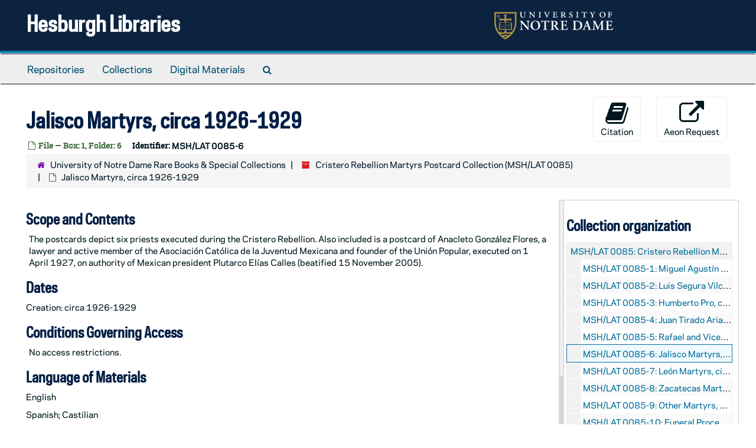

--- FILE ---
content_type: text/html;charset=utf-8
request_url: https://archivesspace.library.nd.edu/repositories/3/archival_objects/878884
body_size: 25203
content:
<!DOCTYPE html>
<html lang="en">
<head>
	<meta charset="utf-8"/>
	<meta http-equiv="X-UA-Compatible" content="IE=edge"/>
	<meta name="viewport" content="width=device-width, initial-scale=1">
	<link href="/favicon.ico" rel="shortcut icon" type="image/x-icon" />
	<title>Jalisco Martyrs, circa 1926-1929 | Hesburgh Libraries</title>
	<meta name="csrf-param" content="authenticity_token" />
<meta name="csrf-token" content="u4FWF7E9LcuMXyqfmh5PYoL6w1se5RC4wkY/1OvcqFF1ixSQatvXjMKuUfsm7ZRnax7C72jKnmVuI0obcGDWow==" />

		<meta name="referrer" content="origin-when-cross-origin" />

	<script>
	 var APP_PATH = '/';
	 var SHOW_IDENTIFIERS_IN_TREE = true;
	</script>

	<link rel="stylesheet" media="all" href="/assets/application-c5ef6c3837eb5dfa7dbdd56630bce29abae71206f816c2cb3e936573b66c3028.css" />
	<script src="/assets/application-77406bf697558af1e782ad28fa7dc1be6c4f18508271369d4a2d9ef7aac90c32.js"></script>

	  <script type="application/ld+json">
    {
  "@context": "http://schema.org/",
  "@id": "https://archivesspace.library.nd.edu/repositories/3/archival_objects/878884",
  "@type": "ArchiveComponent",
  "name": "Jalisco Martyrs, circa 1926-1929",
  "isPartOf": "https://archivesspace.library.nd.edu/repositories/3/resources/1580",
  "description": "The postcards depict six priests executed during the Cristero Rebellion. Also included is a postcard of Anacleto González Flores, a lawyer and active member of the Asociación Católica de la Juventud Mexicana and founder of the Unión Popular, executed on 1 April 1927, on authority of Mexican president Plutarco Elías Calles (beatified 15 November 2005).",
  "dateCreated": [
    "Creation: circa 1926-1929"
  ],
  "holdingArchive": {
    "@id": "https://archivesspace.library.nd.edu/repositories/3",
    "@type": "ArchiveOrganization",
    "name": "University of Notre Dame Rare Books & Special Collections",
    "address": {
      "@type": "PostalAddress",
      "streetAddress": [
        "102 Hesburgh Library"
      ],
      "addressLocality": "Notre Dame",
      "addressRegion": "IN",
      "postalCode": "46556"
    },
    "telephone": [
      "574-631-0290"
    ]
  }
}
  </script>


			<!-- Begin plugin layout -->
			<link rel="stylesheet" media="screen" href="/assets/custom.css" />
<!-- Google tag (gtag.js) -->
<script async src="https://www.googletagmanager.com/gtag/js?id=G-N677QLG2TP"></script>
<script>
  window.dataLayer = window.dataLayer || [];
  function gtag(){dataLayer.push(arguments);}
  gtag('js', new Date());

  gtag('config', 'G-N677QLG2TP');
</script>

			<!-- End plugin layout -->
			<!-- Begin plugin layout -->
			<link rel="stylesheet" media="screen" href="/assets/css/aeon_request_action.css" />

			<!-- End plugin layout -->

<!-- HTML5 shim and Respond.js for IE8 support of HTML5 elements and media queries -->
<!-- WARNING: Respond.js doesn't work if you view the page via file:// -->
<!--[if lt IE 9]>
	<script src="https://oss.maxcdn.com/html5shiv/3.7.3/html5shiv.min.js"></script>
	<script src="https://oss.maxcdn.com/respond/1.4.2/respond.min.js"></script>
<![endif]-->
</head>

<body>


	<div class="skipnav">
  <a class="sr-only sr-only-focusable" href="#maincontent">Skip to main content</a>
</div>


	<div class="container-fluid no-pad">
		<section id="header">
  <div class="row">
    <div class="col-sm-8">
      <h1>
          <a title="Return to the ArchivesSpace homepage" href="https://archivesspace.library.nd.edu">
        Hesburgh Libraries
          </a>
      </h1>
    </div>
    <div class="col-sm-4 hidden-xs"><img class="logo" src="/assets/ArchivesSpaceLogo-da56fe8352a82ebae1f494da5bb1cf9257f8cea03426eebd45b7d27e056a22b2.svg" alt="ArchivesSpace - a community served by Lyrasis." /></div>
  </div>
</section>

		<section id="navigation">
  <nav class="navbar navbar-default" aria-label="top-level navigation">
    <div class="container-fluid navbar-header top-bar">
      <button type="button" class="navbar-toggle collapsed" data-toggle="collapse" data-target="#collapsemenu"
              aria-expanded="false">
        <span class="sr-only">Toggle Navigation</span>
        <span class="icon-bar"></span>
        <span class="icon-bar"></span>
        <span class="icon-bar"></span>
      </button>
      <div class="collapse navbar-collapse" id="collapsemenu">
        <ul class="nav nav navbar-nav">
            <li><a href="/repositories">Repositories</a></li>
            <li><a href="/repositories/resources">Collections</a></li>
            <li><a href="/objects?limit=digital_object">Digital Materials</a></li>
            <li><a href="/search?reset=true" title="Search The Archives">
                <span class="fa fa-search" aria-hidden="true"></span>
                <span class="sr-only">Search The Archives</span>
              </a>
            </li>
        </ul>
      </div>
    </div>
  </nav>
</section>

	</div>

	<section id="content" class="container-fluid">
		<a name="maincontent" id="maincontent"></a>
		
		<a name="main" title="Main Content"></a>
<div id="main-content" class="row objects">
  <div class="row" id="info_row">
    <div class="information col-sm-7">
      

<h1>
    Jalisco Martyrs, circa 1926-1929
</h1>


<div class="badge-and-identifier">
  <div class="record-type-badge archival_object">
    <i class="fa fa-file-o"></i>&#160;File  &mdash; Box: 1, Folder: 6
  </div>
    <div class="identifier">
      <span class="id-label">Identifier:</span>&#160;<span class="component">MSH/LAT 0085-6</span>
    </div>
</div>

    </div>
    <div class="page_actions col-sm-5 right">
    <div title="Page Actions" class="text-right">
 <ul class="list-inline">
      <li class="large-badge  align-center">
          <form id="cite_sub" action="/cite" accept-charset="UTF-8" method="post"><input name="utf8" type="hidden" value="&#x2713;" /><input type="hidden" name="authenticity_token" value="6fWAafl3KDPO1EPwo7caUXo1PJU4FmOhdNIIiWdTjrORMOrF457pjy1lTAqiCjbDVkgp0EX6v29ES8qKPTHBqw==" />
  <input type="hidden" name="uri" id="uri" value="/repositories/3/archival_objects/878884" />
  <input type="hidden" name="cite" id="cite" value="MSH/LAT 0085-6, Jalisco Martyrs, circa 1926-1929, Box: 1, Folder: 6. Cristero Rebellion Martyrs Postcard Collection, MSH/LAT 0085. University of Notre Dame Rare Books &amp; Special Collections.   https://archivesspace.library.nd.edu/repositories/3/archival_objects/878884  Accessed  January 31, 2026." />
  <button type="submit" class="btn page_action request  btn-default">
    <i class="fa fa-book fa-3x"></i><br/>
    Citation
  </button>
</form>
      </li>
      <li class="large-badge  align-center">
              <a id="staff-link" href="#" class="btn btn-default hide" target="_blank">
        <i class="fa fa-pencil fa-3x"></i>
        <br/>
        Staff Only
    </a>

      </li>
      <li class="large-badge  align-center">
          

  <script src="/assets/js/aeon_request_action.js"></script>


    <form id="aeon_request_sub" target="aeon_request" action="https://aeon.library.nd.edu/logon?action=10&amp;form=35" accept-charset="UTF-8" method="post"><input name="utf8" type="hidden" value="&#x2713;" /><input type="hidden" name="authenticity_token" value="iQKMg8aOuvx2uk/hSgzrwTmtJWOmijAk85mF8xFu2W0iVEVpBKw+gU1u/oQUpjPyRiK2EW4R8pA2oO0SuvgNFw==" />
          <input type='hidden' name='SystemID' value='ArchivesSpace' />
          <input type='hidden' name='ReturnLinkURL' value='https://archivesspace.library.nd.edu/repositories/3/archival_objects/878884' />
          <input type='hidden' name='ReturnLinkSystemName' value='ArchivesSpace' />
          <input type='hidden' name='Site' value='SPECCOLL' />
          <input type='hidden' name='language' value='eng;spa' />
          <input type='hidden' name='physical_location_note' value='' />
          <input type='hidden' name='accessrestrict' value='No access restrictions. ' />
          <input type='hidden' name='creation_date' value='circa 1926-1929' />
          <input type='hidden' name='creators' value='' />
          <input type='hidden' name='rights_type' value='' />
          <input type='hidden' name='restrictions_apply' value='false' />
          <input type='hidden' name='display_string' value='Jalisco Martyrs, circa 1926-1929' />
              <input type='hidden' name='Request' value='1' />
              <input type='hidden' name='instance_is_representative_1' value='false' />
              <input type='hidden' name='instance_last_modified_by_1' value='pmilhoan' />
              <input type='hidden' name='instance_instance_type_1' value='mixed_materials' />
              <input type='hidden' name='instance_created_by_1' value='pmilhoan' />
              <input type='hidden' name='instance_container_grandchild_indicator_1' value='' />
              <input type='hidden' name='instance_container_child_indicator_1' value='6' />
              <input type='hidden' name='instance_container_grandchild_type_1' value='' />
              <input type='hidden' name='instance_container_child_type_1' value='folder' />
              <input type='hidden' name='instance_container_last_modified_by_1' value='pmilhoan' />
              <input type='hidden' name='instance_container_created_by_1' value='pmilhoan' />
              <input type='hidden' name='instance_top_container_ref_1' value='/repositories/3/top_containers/6006' />
              <input type='hidden' name='instance_top_container_long_display_string_1' value='Box 1, MSH/LAT 0085, Cristero Rebellion Martyrs Postcard Collection' />
              <input type='hidden' name='instance_top_container_last_modified_by_1' value='pmilhoan' />
              <input type='hidden' name='instance_top_container_display_string_1' value='Box 1' />
              <input type='hidden' name='instance_top_container_restricted_1' value='false' />
              <input type='hidden' name='instance_top_container_created_by_1' value='pmilhoan' />
              <input type='hidden' name='instance_top_container_indicator_1' value='1' />
              <input type='hidden' name='instance_top_container_barcode_1' value='' />
              <input type='hidden' name='instance_top_container_type_1' value='box' />
              <input type='hidden' name='instance_top_container_uri_1' value='/repositories/3/top_containers/6006' />
              <input type='hidden' name='instance_top_container_location_note_1' value='' />
              <input type='hidden' name='requestable_1' value='true' />
              <input type='hidden' name='instance_top_container_collection_identifier_1' value='MSH/LAT 0085' />
              <input type='hidden' name='instance_top_container_collection_display_string_1' value='Cristero Rebellion Martyrs Postcard Collection' />
              <input type='hidden' name='instance_top_container_series_identifier_1' value='' />
              <input type='hidden' name='instance_top_container_series_display_string_1' value='' />
          <input type='hidden' name='identifier' value='MSH/LAT 0085-6' />
          <input type='hidden' name='publish' value='true' />
          <input type='hidden' name='level' value='file' />
          <input type='hidden' name='title' value='Jalisco Martyrs' />
          <input type='hidden' name='uri' value='/repositories/3/archival_objects/878884' />
          <input type='hidden' name='collection_id' value='MSH/LAT 0085' />
          <input type='hidden' name='collection_title' value='Cristero Rebellion Martyrs Postcard Collection' />
          <input type='hidden' name='repo_code' value='RBSC' />
          <input type='hidden' name='repo_name' value='University of Notre Dame Rare Books &amp;amp; Special Collections' />
          <input type='hidden' name='date_expression' value='Creation: circa 1926-1929' />
          <input type='hidden' name='component_id' value='MSH/LAT 0085-6' />

      <button type="submit" class="btn page_action request btn-default" title="Aeon Request">
        <i class="fa fa-external-link fa-external-link-alt fa-3x" aria-hidden="true"></i><br/>Aeon Request
        
      </button>
</form>


      </li>
 </ul>
</div>

    </div>
  </div>

   <div class="clear">
    <nav aria-label="hierarchical navigation">
      <ul class="breadcrumb">
	<li>
	  <span class='record-type-badge repository' aria-hidden='true'>       <i class='fa fa-home'></i>     </span>
	    <a href='/repositories/3'>
		University of Notre Dame Rare Books &amp; Special Collections
	    </a>
	</li>
	<li>
	  <span class='record-type-badge resource' aria-hidden='true'>       <i class='fa fa-archive'></i>     </span>
	    <a href='/repositories/3/resources/1580'>
		Cristero Rebellion Martyrs Postcard Collection (MSH/LAT 0085)
	    </a>
	</li>
	<li>
	  <span class='record-type-badge archival_object' aria-hidden='true'>       <i class='fa fa-file-o'></i>     </span>
	    Jalisco Martyrs, circa 1926-1929
	</li>
      </ul>
    </nav>
</div>


  <div class="row" id="notes_row">
   <div class="col-sm-9">
    
    <!-- Look for '_inherited' and '*_inherited' properties -->
<div class="upper-record-details">
      
    <div class="abstract single_note" >
     <h2>Scope and Contents</h2>
         <div class="subnote ">
           <span class="note-content">
             <p>The postcards depict six priests executed during the Cristero Rebellion. Also included is a postcard of Anacleto González Flores, a lawyer and active member of the Asociación Católica de la Juventud Mexicana and founder of the Unión Popular, executed on 1 April 1927, on authority of Mexican president Plutarco Elías Calles (beatified 15 November 2005).</p>
           </span>
         </div>
     </div>


      <h2>Dates</h2>
      <ul class="dates-is-single-date">
        <li class="dates"> 
            Creation: circa 1926-1929 
        </li>
</ul>




        
    <div class="accessrestrict single_note" >
     <h2>Conditions Governing Access</h2>
         <div class="subnote ">
           <span class="note-content">
               
             <p>No access restrictions.</p>
           </span>
         </div>
     </div>



      <h2>Language of Materials</h2>
        <p class="language">
	  English
	</p>
        <p class="language">
	  Spanish; Castilian
	</p>

    


      
      
      
      
      
      
      
</div>

    <div class="acc_holder clear" >
      <div class="panel-group" id="res_accordion">
	  <div class="panel panel-default">
    <div class="panel-heading">
      <h2 class="panel-title">
        <a class="accordion-toggle" data-toggle="collapse"  href="#add_desc" aria-expanded="true">
          Additional Description
        </a>
      </h2>
    </div>
    <div id="add_desc" class="panel-collapse collapse note_panel in">
      <div class="panel-body">
        	    <div class="note">
	      
    <div class="physdesc single_note" >
     <h3>Physical Description</h3>
       <div class="note-content">
         <p>7 postcards, 5 with pencil annotations in Spanish on reverse.</p>
       </div>
     </div>

	    </div>

      </div>
    </div>
  </div>


	   <div class="panel panel-default">
    <div class="panel-heading">
      <h2 class="panel-title">
        <a class="accordion-toggle" data-toggle="collapse"  href="#cont_list" aria-expanded="true">
          Physical Storage Information
        </a>
      </h2>
    </div>
    <div id="cont_list" class="panel-collapse collapse note_panel in">
      <div class="panel-body">
          <ul class="present_list top_containers">
     <li>
         <a href="/repositories/3/top_containers/6006">
        Box: 1, Folder: 6 (Mixed Materials)
         </a>
     </li>
  </ul>

      </div>
    </div>
  </div>

	      <div class="panel panel-default">
    <div class="panel-heading">
      <h2 class="panel-title">
        <a class="accordion-toggle" data-toggle="collapse"  href="#repo_deets" aria-expanded="true">
          Repository Details
        </a>
      </h2>
    </div>
    <div id="repo_deets" class="panel-collapse collapse note_panel in">
      <div class="panel-body">
        <h3>Repository Details</h3>
<p> Part of the University of Notre Dame Rare Books &amp; Special Collections Repository</p>
<div class="website">
  <a href="https://rarebooks.library.nd.edu/">https://rarebooks.library.nd.edu/</a>
</div>



<div class='contact_info'>
  <strong>Contact:</strong> <br/>
  <span class="street">
    102 Hesburgh Library
    <br />
  </span>

     <span class="city">Notre Dame</span>
     <span class="region">IN</span>
     <span class="post_code">46556</span>

<br/>

   <span class="telephone">
       <i class="fa fa-phone" aria-hidden="true"></i> 574-631-0290
   </span><br/>

<!-- YEE HAW -->
<span class="email"><i class="fa fa-envelope" aria-hidden="true"></i> <a href="mailto:rarebook@nd.edu" title="Send email">rarebook@nd.edu</a></span>
<br/>
</div>



      </div>
    </div>
  </div>

      </div>
        
        
        
        
        
        
        
    </div>
    <script type="text/javascript" >initialize_accordion(".note_panel", "Expand All" , "Collapse All", true);
    </script>

   </div>

    <div id="sidebar" class="sidebar sidebar-container col-sm-3 resizable-sidebar">

      <script src="/assets/largetree-b0b22b9d696a4d65209a85b481fc377eee881d5cbde959c2a6c1658438494c64.js"></script>
<script src="/assets/tree_renderer-11caee3c4a960695e6913de51382be9e2df87e3351b4d0e5913e888ced73f689.js"></script>

<h2>Collection organization</h2>
<div class="infinite-tree-view largetree-container" id='tree-container'></div>

<script>

    var root_uri = '/repositories/3/resources/1580';
    var should_link_to_record = true;

    var tree = new LargeTree(new TreeDataSource(root_uri + '/tree'),
        $('#tree-container'),
        root_uri,
        true,
        new SimpleRenderer(should_link_to_record),
        function() {
            var tree_id = TreeIds.uri_to_tree_id('/repositories/3/archival_objects/878884');
            tree.setCurrentNode(tree_id, function() {
                // scroll to selected node
                tree.elt.scrollTo('#'+tree_id, 0, {offset: -50});
            });
        },
        function(current_node, tree) {
          tree.expandNode(current_node);
        });
</script>

    </div>
  </div>
   <div class="modal fade" id="cite_modal" tabindex="-1" role="dialog" aria-modal="true" aria-labelledby="cite_modalLabel">
  <div class="modal-dialog">
    <div class="modal-content">
      <header class="modal-header">
        <button type="button" class="close" id="cite_modal_header_close" data-dismiss="modal" aria-label="Close">&times;</button>
        <h2 class="modal-title h3" id="cite_modalLabel">Citation</h2>
      </header>
      <div class="modal-body">
        <section class="panel panel-default mt15px">
  <header class="panel-heading">
    <h3 class="panel-title">Cite Item</h3>
  </header>
  <div class="panel-body flex align-items-center">
    <p id="item_citation" class="flex-grow-1 mr15px mb0">Jalisco Martyrs, circa 1926-1929, MSH/LAT 0085-6, Box: 1, Folder: 6. Cristero Rebellion Martyrs Postcard Collection, MSH/LAT 0085. University of Notre Dame Rare Books &amp; Special Collections.</p>
    <button type="button" id="copy_item_citation" class="btn btn-primary clip-btn" data-clipboard-target="#item_citation" aria-label="Copy item citation to clipboard">Copy to clipboard</button>
  </div>
</section>
<section class="panel panel-default">
  <header class="panel-heading">
    <h3 class="panel-title">Cite Item Description</h3>
  </header>
  <div class="panel-body flex align-items-center">
    <p id="item_description_citation" class="flex-grow-1 mr15px mb0">Jalisco Martyrs, circa 1926-1929, MSH/LAT 0085-6, Box: 1, Folder: 6. Cristero Rebellion Martyrs Postcard Collection, MSH/LAT 0085. University of Notre Dame Rare Books &amp; Special Collections.   https://archivesspace.library.nd.edu/repositories/3/archival_objects/878884  Accessed  January 31, 2026.</p>
    <button type="button" id="copy_item_description_citation" class="btn btn-primary clip-btn" data-clipboard-target="#item_description_citation" aria-label="Copy item description citation to clipboard">Copy to clipboard</button>
  </div>
</section>

      </div>
      <footer class="modal-footer">
        <button type="button" class="btn btn-default" id="cite_modal_footer_close" data-dismiss="modal" aria-label="Close">Close</button>
      </footer>
    </div>
  </div>
</div>

<script type ="text/javascript" >setupCite()</script>
  <div class="modal fade" id="request_modal" tabindex="-1" role="dialog" aria-modal="true" aria-labelledby="request_modalLabel">
  <div class="modal-dialog">
    <div class="modal-content">
      <header class="modal-header">
        <button type="button" class="close" id="request_modal_header_close" data-dismiss="modal" aria-label="Close">&times;</button>
        <h2 class="modal-title h3" id="request_modalLabel">Request</h2>
      </header>
      <div class="modal-body">
        <form id="request_form" action="/fill_request" accept-charset="UTF-8" method="post"><input name="utf8" type="hidden" value="&#x2713;" /><input type="hidden" name="authenticity_token" value="b4Y/hxcm+a1XM9u5JcQAZxYQMqOdW4z33Oz92mgiPGGbQqEsWYULMsIAyA6t3gYA/me/we6t+/7YzISoNSTRWg==" />
  

    <input type='hidden' name='request_uri' value='/repositories/3/archival_objects/878884' />

    <input type='hidden' name='title' value='Jalisco Martyrs, circa 1926-1929' />

    <input type='hidden' name='resource_name' value='Cristero Rebellion Martyrs Postcard Collection' />

    <input type='hidden' name='identifier' value='MSH/LAT 0085-6' />

    <input type='hidden' name='cite' value='MSH/LAT 0085-6, Jalisco Martyrs, circa 1926-1929, Box: 1, Folder: 6. Cristero Rebellion Martyrs Postcard Collection, MSH/LAT 0085. University of Notre Dame Rare Books &amp;amp;amp; Special Collections.   https://archivesspace.library.nd.edu/repositories/3/archival_objects/878884  Accessed  January 31, 2026.' />

    <input type='hidden' name='restrict' value='&amp;lt;p&amp;gt;No access restrictions.&amp;lt;/p&amp;gt;' />
      <input type='hidden' name='hierarchy[]' value='Cristero Rebellion Martyrs Postcard Collection' />

    <input type='hidden' name='repo_name' value='University of Notre Dame Rare Books &amp;amp;amp; Special Collections' />

    <input type='hidden' name='resource_id' value='MSH/LAT 0085' />
      <input type='hidden' name='top_container_url[]' value='/repositories/3/top_containers/6006' />
      <input type='hidden' name='container[]' value='Box: 1, Folder: 6 (Mixed Materials)' />
      <input type='hidden' name='barcode[]' value='' />

    <input type='hidden' name='repo_uri' value='/repositories/3' />

    <input type='hidden' name='repo_code' value='RBSC' />

    <input type='hidden' name='repo_email' value='rarebook@nd.edu' />

  <div  id="request">
    <div class="form-group required ">
      <label class="sr-only" for="user_name">Your name required</label>
      <div class="input-group">
        <input type="text" name="user_name" id="user_name" placeholder="Your name" class="form-control" />
        <div class="input-group-addon">
          <span class="required aria-hidden">required</span>
        </div>
      </div>
    </div>
    <div class="form-group required ">
      <label class="sr-only" for="user_email">Your email address required</label>
      <div class="input-group">
        <input type="email" name="user_email" id="user_email" placeholder="Your email address" class="form-control" />
        <div class="input-group-addon">
          <span class="required aria-hidden">required</span>
        </div>
      </div>
    </div>
    <div class="form-group ">
      <label class="sr-only" for="date">Anticipated arrival date</label>
      <input type="text" name="date" id="date" placeholder="Anticipated arrival date" class="form-control" />
    </div>
    <div class="form-group ">
      <label class="sr-only" for="note">Note to the staff</label>
      <textarea name="note" id="note" rows="3" cols="25" placeholder="Note to the staff" class="form-control">
</textarea>
    </div>
    <div class="form-group honeypot">
      <span class="aria-hidden">
        <label for="comment">Comment</label>
        <input type="text" name="comment" id="comment" tabindex="-1" class="form-control" />
      </span>
    </div>
    <button type="submit" class="btn btn-primary action-btn noscript">Submit Request</button>
  </div>
</form>
      </div>
      <footer class="modal-footer">
        <button type="button" class="btn btn-default" id="request_modal_footer_close" data-dismiss="modal" aria-label="Close">Close</button>
          <button type="button" class="btn btn-primary action-btn"></button>
      </footer>
    </div>
  </div>
</div>

<script type ="text/javascript" >setupRequest("request_modal",  "Request")</script>

</div>

	</section>

	<script  type="text/javascript" >
		$(".upper-record-details .note-content").each(function(index, element){$(this).readmore(450)});
	</script>

	<div class="container-fluid panel-footer">
  <div class="row">
     <div class="col-md-12">
       <p class="footer-items"><a href="https://archivesspace-staff.library.nd.edu">Staff Interface</a>
         | Visit <a href='http://archivesspace.org'>ArchivesSpace.org</a>
         | v3.5.1
         </p>
     </div>
  </div>
</div>


			<script>
				FRONTEND_URL = "https://archivesspace-staff.library.nd.edu";
				RECORD_URI = "/repositories/3/archival_objects/878884";
				STAFF_LINK_MODE = "edit";
			</script>

</body>
</html>
